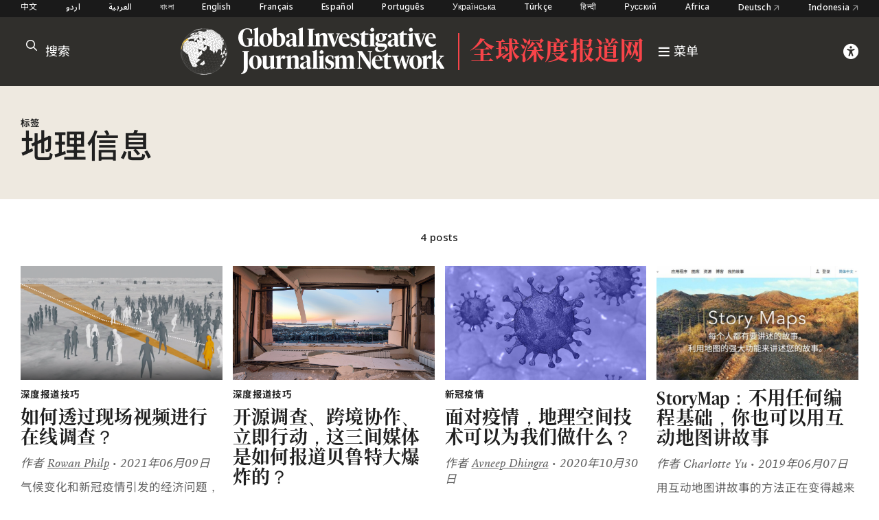

--- FILE ---
content_type: text/html; charset=UTF-8
request_url: https://zh.gijn.org/tag/%E5%9C%B0%E7%90%86%E4%BF%A1%E6%81%AF/
body_size: 5876
content:


<!DOCTYPE html>
<html lang="zh_CN">
<head>

	<title>地理信息 – 全球深度报道网</title>
	<link rel="stylesheet" type="text/css" href="https://zh.gijn.org/wp-content/themes/gijn/build/styles/screen.css?t=1769179219" />
	<link rel="stylesheet" type="text/css" href="https://zh.gijn.org/wp-content/themes/gijn/build/styles/zhhans.css?t=1769179219" />

	
	<script src="https://zh.gijn.org/wp-content/themes/gijn/build/scripts/scripts.js?t=1769179219"></script>
	<meta charset="utf-8" />
	<meta name="viewport" content="width=device-width, initial-scale=1" />

	<link rel="icon" type="image/png" sizes="32x32" href="https://zh.gijn.org/wp-content/themes/gijn/favicon-32x32.png">
	<link rel="icon" type="image/png" sizes="16x16" href="https://zh.gijn.org/wp-content/themes/gijn/favicon-16x16.png">

	<meta name='robots' content='max-image-preview:large' />
<link rel="alternate" hreflang="zh-hans" href="https://zh.gijn.org/tag/%e5%9c%b0%e7%90%86%e4%bf%a1%e6%81%af/" />
<link rel="alternate" hreflang="x-default" href="https://zh.gijn.org/tag/%e5%9c%b0%e7%90%86%e4%bf%a1%e6%81%af/" />
<link rel='dns-prefetch' href='//www.googletagmanager.com' />
<link rel="alternate" type="application/rss+xml" title="全球深度报道网 &raquo; 地理信息 标签 Feed" href="https://zh.gijn.org/tag/%e5%9c%b0%e7%90%86%e4%bf%a1%e6%81%af/feed/" />
<style id='wp-img-auto-sizes-contain-inline-css' type='text/css'>
img:is([sizes=auto i],[sizes^="auto," i]){contain-intrinsic-size:3000px 1500px}
/*# sourceURL=wp-img-auto-sizes-contain-inline-css */
</style>
<link rel='stylesheet' id='wp-block-library-css' href='https://zh.gijn.org/wp-includes/css/dist/block-library/style.min.css?ver=6.9' type='text/css' media='all' />

<style id='classic-theme-styles-inline-css' type='text/css'>
/*! This file is auto-generated */
.wp-block-button__link{color:#fff;background-color:#32373c;border-radius:9999px;box-shadow:none;text-decoration:none;padding:calc(.667em + 2px) calc(1.333em + 2px);font-size:1.125em}.wp-block-file__button{background:#32373c;color:#fff;text-decoration:none}
/*# sourceURL=/wp-includes/css/classic-themes.min.css */
</style>
<link rel='stylesheet' id='tablepress-default-css' href='https://zh.gijn.org/wp-content/plugins/tablepress/css/build/default.css?ver=3.1.3' type='text/css' media='all' />
<script type="text/javascript" id="wpml-cookie-js-extra">
/* <![CDATA[ */
var wpml_cookies = {"wp-wpml_current_language":{"value":"zh-hans","expires":1,"path":"/"}};
var wpml_cookies = {"wp-wpml_current_language":{"value":"zh-hans","expires":1,"path":"/"}};
//# sourceURL=wpml-cookie-js-extra
/* ]]> */
</script>
<script type="text/javascript" src="https://zh.gijn.org/wp-content/plugins/sitepress-multilingual-cms/res/js/cookies/language-cookie.js?ver=4.6.7" id="wpml-cookie-js"></script>

<!-- Google tag (gtag.js) snippet added by Site Kit -->
<!-- Site Kit 添加的 Google Analytics 代码段 -->
<script type="text/javascript" src="https://www.googletagmanager.com/gtag/js?id=GT-5DF6VNV" id="google_gtagjs-js" async></script>
<script type="text/javascript" id="google_gtagjs-js-after">
/* <![CDATA[ */
window.dataLayer = window.dataLayer || [];function gtag(){dataLayer.push(arguments);}
gtag("set","linker",{"domains":["zh.gijn.org"]});
gtag("js", new Date());
gtag("set", "developer_id.dZTNiMT", true);
gtag("config", "GT-5DF6VNV");
//# sourceURL=google_gtagjs-js-after
/* ]]> */
</script>
<link rel="https://api.w.org/" href="https://zh.gijn.org/wp-json/" /><link rel="alternate" title="JSON" type="application/json" href="https://zh.gijn.org/wp-json/wp/v2/tags/1678" /><link rel="EditURI" type="application/rsd+xml" title="RSD" href="https://zh.gijn.org/xmlrpc.php?rsd" />
<meta name="generator" content="WordPress 6.9" />
<meta name="generator" content="WPML ver:4.6.7 stt:59;" />
<meta name="generator" content="Site Kit by Google 1.158.0" />
	<script src="https://kit.fontawesome.com/ae7532472e.js" crossorigin="anonymous"></script>
	<meta property="og:type" content="website">

	
		
					<meta name="twitter:description" content="关注深度报道和数据新闻的工具及经验分享">
			<meta property="og:description" content="关注深度报道和数据新闻的工具及经验分享">
			<meta property="og:title" content="全球深度报道网" />
			<meta name="twitter:title" content="全球深度报道网">				
		
		<meta name="twitter:card" content="summary_large_image">	
		<meta name="twitter:image" content="https://zh.gijn.org/wp-content/themes/gijn/card.jpg" />
		<meta property="og:image" content="https://zh.gijn.org/wp-content/themes/gijn/card.jpg" />
	
	


			<!-- Fundraise Up: the new standard for online giving -->
	<script>(function(w,d,s,n,a){if(!w[n]){var l='call,catch,on,once,set,then,track'
	.split(','),i,o=function(n){return'function'==typeof n?o.l.push([arguments])&&o
	:function(){return o.l.push([n,arguments])&&o}},t=d.getElementsByTagName(s)[0],
	j=d.createElement(s);j.async=!0;j.src='https://cdn.fundraiseup.com/widget/'+a;
	t.parentNode.insertBefore(j,t);o.s=Date.now();o.v=4;o.h=w.location.href;o.l=[];
	for(i=0;i<7;i++)o[l[i]]=o(l[i]);w[n]=o}
	})(window,document,'script','FundraiseUp','AZZKZELR');</script>
	<!-- End Fundraise Up -->
	</head>

<body class="archive tag tag-1678 wp-theme-gijn zh chinesesite" >

<div class="editions">
	<div class="container">
		
	<nav class="languages">
		<a href="https://zh.gijn.org">中文</a>
		<a href="https://gijn.org/ur/" class="">اردو</a>
		<a href="https://gijn.org/ar/" class="">العربية</a>
		<a href="https://gijn.org/bn/" class="">বাংলা</a>
		<a href="https://gijn.org" class="active">English</a>
		<a href="https://gijn.org/fr/" class="">Français</a>
		<a href="https://gijn.org/es/" class="">Español</a>
		<a href="https://gijn.org/pt-pt/" class="">Português</a>
		<a href="https://gijn.org/ua/" class="">Українська</a>
		<a href="https://gijn.org/tr/" class="">Türkçe</a>
		<a href="https://gijn.org/hi/" class="">हिन्दी</a>
		<a href="https://gijn.org/ru/" class="">Русский</a>
		<a href="https://gijn.org/africa/" class="">Africa</a>
		<a target="_blank" href="https://netzwerkrecherche.org/international">Deutsch <i class="fa-regular fa-arrow-up-right" aria-hidden="true"></i></a>
		<a target="_blank" href="https://jaring.id/category/gijn-indonesia">Indonesia <i class="fa-regular fa-arrow-up-right" aria-hidden="true"></i></a>
	</nav>
	</div>
</div>

<div class="ruler"></div>
<div class="isolation">
	<div class="isolation__top"></div>
	<div class="isolation__bottom"></div>
</div>
<header class="header">
	
<div class="header__inner">
	<div class="container">
		<div class="header__mobilesearch">
			<i class="fa-regular fa-search"></i>
		</div>
		<div class="header__search">
	<form id="searchform" action="https://zh.gijn.org/" method="get">
		<div class="header__searchicon"><i class="fa-regular fa-search"></i></div>
		<input  placeholder="搜索" type="text" name="s"  />
				<div class="header__submit"><button type="submit">&rarr;</button></div>
	</form>
</div>		

		<div class="header__logo header__regionallogo">			
			<a class="header__logowrapper" href="/">
				<div class="world"></div>
				<div><img src="https://zh.gijn.org/wp-content/themes/gijn/media/logo-white-no-globe.svg"></div>
			</a>
							<div class="header__regional"><a href="https://zh.gijn.org/">全球深度报道网</a></div>
			
			
			<a class="header__toggle" href="/">
				<i class="fa-sharp fa-bars"></i>
				<span>菜单</span>
			</a>
			
		</div>
		
		<div class="header__donate">
			<div class="header__access"><i class="fa-solid fa-universal-access"></i></div>
					</div>
		<div class="header__toggle mobile">
			<i class="fa-sharp fa-bars"></i>
		</div>


	</div>

</div>

<div class="header__search">
	<form id="searchform" action="https://zh.gijn.org/" method="get">
		<div class="header__searchicon"><i class="fa-regular fa-search"></i></div>
		<input  placeholder="搜索" type="text" name="s"  />
				<div class="header__submit"><button type="submit">&rarr;</button></div>
	</form>
</div>
<nav class="nav">
	<div class="nav__inner">
		<div class="nav__items">

																	
						<a class="nav__item" href="https://zh.gijn.org/%e8%81%94%e7%b3%bb%e6%96%b9%e5%bc%8f/">
							<h3>联系方式</h3>
							<div class="nav__sentence">和我们联系</div>
							<i class="fa-regular fa-arrow-right"></i>
							<i class="fa-regular fa-arrow-left"></i>
						</a>
					
														
						<a class="nav__item" href="https://zh.gijn.org/membership/">
							<h3>申请会员</h3>
							<div class="nav__sentence">申请成为 GIJN 的成员</div>
							<i class="fa-regular fa-arrow-right"></i>
							<i class="fa-regular fa-arrow-left"></i>
						</a>
					
														
						<a class="nav__item" href="https://zh.gijn.org/about-us/">
							<h3>关于</h3>
							<div class="nav__sentence">更多了解 GIJN</div>
							<i class="fa-regular fa-arrow-right"></i>
							<i class="fa-regular fa-arrow-left"></i>
						</a>
					
														
						<a class="nav__item" href="https://zh.gijn.org/topic/gijc/">
							<h3>全球深度报道大会</h3>
							<div class="nav__sentence">关于全球深度报道大会的报道</div>
							<i class="fa-regular fa-arrow-right"></i>
							<i class="fa-regular fa-arrow-left"></i>
						</a>
					
									</div>
		
				
		<div class="nav__social">
							<div class="nav__icons">

																		<div><a target="_blank" href="http://www.weibo.com/gijncn"><i class="fa-brands fa-weibo"></i></a></div>
													<div><a target="_blank" href="https://zh.gijn.org/wp-content/uploads/2024/01/gijn_wechat_qrcode.png"><i class="fa-brands fa-weixin"></i></a></div>
													<div><a target="_blank" href="https://www.facebook.com/GlobalInvestigativeJournalismNetwork"><i class="fa-brands fa-facebook"></i></a></div>
													<div><a target="_blank" href="https://twitter.com/gijnCh"><i class="fa-brands fa-x-twitter"></i></a></div>
													<div><a target="_blank" href="https://www.linkedin.com/company/global-investigative-journalism-network/"><i class="fa-brands fa-linkedin"></i></a></div>
													<div><a target="_blank" href="https://gijn.us5.list-manage.com/subscribe?u=0212d7db984672e4fe5ac3daf&id=a1353ee422"><i class="fa-solid fa-newspaper"></i></a></div>
											
				
				</div>
										<div class="chineseeditions"><a target="_blank" href="https://gijn.org/">gijn.org <i class="fa-regular fa-arrow-up-right"></i></a></div>
					</div>
	</div>
</nav>	<div class="accesscontrols">
	<div class="container">
		<div class="grid grid--columns-2 grid--gap-2">
			<div>
				<h4>辅助功能设置</h4>

				<div class="accesscontrols--itemreset">
					<a class="accesscontrols__reset button" href="/" aria-label="reset accessibility settings to default">重置</a>
				</div>
			</div>
			<div class="accesscontrols__items">
				<div class="accesscontrols__group" data-accessgroup="text" data-accesscontrol="text-size">
					<h4>文字大小</h4>
					<div class="sizecontrols">
						<a href="/" aria-label="decrease text size" class="button sizecontrols__item sizecontrols--minus"><i class="fa-sharp fa-regular fa-minus"></i> 缩小</a>
						<a href="/" aria-label="increase text size" class="button sizecontrols__item sizecontrols--plus"><i class="fa-sharp fa-regular fa-plus"></i> 放大</a>
					</div>
				</div>
				<div class="accesscontrols__group">
					<h4>色彩设置</h4>
					<a href="/" aria-label="set color to monochrome" class="accesscontrols__item button" data-accessgroup="color" data-accesscontrol="monochrome">单色</a>
					<a href="/" aria-label="set color to muted" class="accesscontrols__item button" data-accessgroup="color" data-accesscontrol="muted">柔和色</a>
					<a href="/" aria-label="set color to dark" class="accesscontrols__item button" data-accessgroup="color" data-accesscontrol="dark">dark</a>
				</div>

				<div class="accesscontrols__group accesscontrols--reading">
					<h4>阅读工具</h4>
					<a href="/" aria-label="use isolation reading tool" class="accesscontrols__item button" data-accessgroup="reading" data-accesscontrol="isolation">底部遮盖</a>
					<a href="/" aria-label="use ruler reading tool" class="accesscontrols__item button" data-accessgroup="reading" data-accesscontrol="ruler">标尺</a>
				</div>
				<div class="accesscontrols__group accesscontrols--other">
					<h4>其他</h4>
					<a href="/" aria-label="disable motion" class="accesscontrols__item button" data-accessgroup="motion" data-accesscontrol="no-motion">禁用动画效果</a>
					<a href="/" aria-label="use large cursor" class="accesscontrols__item button" data-accessgroup="cursor" data-accesscontrol="large-cursor">大光标</a>
				</div>
				
			</div>

		</div>
	</div>
	<button class="accesscontrols__close" aria-label="close accessibility menu"><div class="cross"></div></button>

</div>


	
</header>

<main class="tax tax--jobs">
	<div class="tax__header">
		<div class="container">
			<div class="tax__headergrid">
				<div>
					<h4>标签</h4>
					<h1>地理信息</h1>

				</div>
				<div>
					
					
					
				</div>
			</div>

		</div>
	</div>


	<div class="tax__results">
		<div class="container">
			4 posts		</div>
	</div>

	<div class="container">
		<div class="tax__postsgrid">
							
		
			
<article class="post-112224 type-post status-publish format-standard has-post-thumbnail hentry category-stories tag-1794 tag-1678 tag-1857 tag-1047 tag-1646 gijn_topic-2179 categories_old-2144 storrypreview storypreview">

			<a href="https://zh.gijn.org/stories/reveal-attacks-by-security-forces/" class="storypreview__image">
			<div>	<img width="1024" height="514" src="https://zh.gijn.org/wp-content/uploads/2021/06/PIgazaCover-1024x514.png" class="attachment-large size-large" alt="" decoding="async" fetchpriority="high" srcset="https://zh.gijn.org/wp-content/uploads/2021/06/PIgazaCover-1024x514.png 1024w, https://zh.gijn.org/wp-content/uploads/2021/06/PIgazaCover-300x150.png 300w, https://zh.gijn.org/wp-content/uploads/2021/06/PIgazaCover-768x385.png 768w, https://zh.gijn.org/wp-content/uploads/2021/06/PIgazaCover.png 1344w" sizes="(max-width: 1024px) 100vw, 1024px" />		
	</div>
		</a>
		
	<div class="storypreview__content">
		<h4 class="commas">
							
													
					
												<span>深度报道技巧</span>
									</h4>
		<h2 class="storypreview__title">
			<a href="https://zh.gijn.org/stories/reveal-attacks-by-security-forces/">
				如何透过现场视频进行在线调查？			</a>
		</h2>

		<div class="storypreview__byline">
			
	
			<span>作者</span>
	
			<a href="https://twitter.com/RowanPhilp">Rowan Philp</a>
	
		<span>• 2021年06月09日</span>

					</div>
					<div class="storypreview__excerpt"><p>气候变化和新冠疫情引发的经济问题，有可能在全球范围内引发更多的冲突事件。报道这类事件，记者往往很难去到现场，但透过现场流出的视频资料和一些辅助工具，却一样可以获得颇有价值的信息。在这篇文章中，全球深度报道网访问了业内专家，请他们分享了12个视频调查技术及12款工具。</p>
</div>
			</div>
</article>						
		
			
<article class="post-103924 type-post status-publish format-standard has-post-thumbnail hentry category-stories tag-osint tag-823 tag-1678 tag-1772 tag-128 gijn_topic-2179 categories_old-2144 storrypreview storypreview">

			<a href="https://zh.gijn.org/stories/beirut-explosion/" class="storypreview__image">
			<div>	<img width="1000" height="667" src="https://zh.gijn.org/wp-content/uploads/2020/12/shutterstock_1791378887-1.jpg" class="attachment-large size-large" alt="" decoding="async" srcset="https://zh.gijn.org/wp-content/uploads/2020/12/shutterstock_1791378887-1.jpg 1000w, https://zh.gijn.org/wp-content/uploads/2020/12/shutterstock_1791378887-1-300x200.jpg 300w, https://zh.gijn.org/wp-content/uploads/2020/12/shutterstock_1791378887-1-768x512.jpg 768w" sizes="(max-width: 1000px) 100vw, 1000px" />		
	</div>
		</a>
		
	<div class="storypreview__content">
		<h4 class="commas">
							
													
					
												<span>深度报道技巧</span>
									</h4>
		<h2 class="storypreview__title">
			<a href="https://zh.gijn.org/stories/beirut-explosion/">
				开源调查、跨境协作、立即行动，这三间媒体是如何报道贝鲁特大爆炸的？			</a>
		</h2>

		<div class="storypreview__byline">
			
	
			<span>作者</span>
	
			<a href="https://twitter.com/chehayebk?lang=en">Kareem Chehayeb</a>
	
		<span>• 2020年12月16日</span>

					</div>
					<div class="storypreview__excerpt"><p>8月4日，黎巴嫩贝鲁特港口发生了严重爆炸，造成200多人死亡，约30万人无家可归。这是人类历史上最大的一次非核爆炸。全球深度报道网采访了三间媒体，他们的通过跨境协作、开源调查等方式，深挖爆炸原因，以及为什么如此大量的危险品能在港口停留这么长时间。</p>
</div>
			</div>
</article>						
		
			
<article class="post-102228 type-post status-publish format-standard has-post-thumbnail hentry category-stories tag-130 tag-1678 tag-649 tag-28 tag-1787 gijn_topic-2164 categories_old-2138 storrypreview storypreview">

			<a href="https://zh.gijn.org/stories/geospatial/" class="storypreview__image">
			<div>	<img width="1024" height="768" src="https://zh.gijn.org/wp-content/uploads/2020/10/Pixabay-generic-virus-2-1024x768.jpg" class="attachment-large size-large" alt="" decoding="async" srcset="https://zh.gijn.org/wp-content/uploads/2020/10/Pixabay-generic-virus-2-1024x768.jpg 1024w, https://zh.gijn.org/wp-content/uploads/2020/10/Pixabay-generic-virus-2-300x225.jpg 300w, https://zh.gijn.org/wp-content/uploads/2020/10/Pixabay-generic-virus-2-768x576.jpg 768w, https://zh.gijn.org/wp-content/uploads/2020/10/Pixabay-generic-virus-2-1536x1152.jpg 1536w, https://zh.gijn.org/wp-content/uploads/2020/10/Pixabay-generic-virus-2.jpg 1920w" sizes="(max-width: 1024px) 100vw, 1024px" />		
	</div>
		</a>
		
	<div class="storypreview__content">
		<h4 class="commas">
							
													
					
												<span>新冠疫情</span>
									</h4>
		<h2 class="storypreview__title">
			<a href="https://zh.gijn.org/stories/geospatial/">
				面对疫情，地理空间技术可以为我们做什么？			</a>
		</h2>

		<div class="storypreview__byline">
			
	
			<span>作者</span>
	
			<a href="https://twitter.com/avneepdhingra?lang=en">Avneep Dhingra</a>
	
		<span>• 2020年10月30日</span>

					</div>
					<div class="storypreview__excerpt"><p>地理空间技术不仅可以用于遏制疾病爆发、帮助政府和医疗专家应对疫情，也有助于预防大规模流行病的爆发。地理空间技术是如何在非典、疟疾、到 H1N1、寨卡等流行病爆发中发挥作用的？</p>
</div>
			</div>
</article>						
		
			
<article class="post-71356 type-post status-publish format-standard has-post-thumbnail hentry category-stories tag-1745 tag-1518 tag-1678 tag-108 tag-28 categories_old-2116 storrypreview storypreview">

			<a href="https://zh.gijn.org/stories/stroymap/" class="storypreview__image">
			<div>	<img width="1024" height="437" src="https://zh.gijn.org/wp-content/uploads/2019/06/1-1024x437.jpg" class="attachment-large size-large" alt="" decoding="async" loading="lazy" srcset="https://zh.gijn.org/wp-content/uploads/2019/06/1-1024x437.jpg 1024w, https://zh.gijn.org/wp-content/uploads/2019/06/1-300x128.jpg 300w, https://zh.gijn.org/wp-content/uploads/2019/06/1-768x328.jpg 768w, https://zh.gijn.org/wp-content/uploads/2019/06/1.jpg 1048w" sizes="auto, (max-width: 1024px) 100vw, 1024px" />		
	</div>
		</a>
		
	<div class="storypreview__content">
		<h4 class="commas">
							
													
					
					</h4>
		<h2 class="storypreview__title">
			<a href="https://zh.gijn.org/stories/stroymap/">
				StoryMap：不用任何编程基础，你也可以用互动地图讲故事			</a>
		</h2>

		<div class="storypreview__byline">
			
	
			<span>作者</span>
	
			<span>Charlotte Yu</span>
	
		<span>• 2019年06月07日</span>

					</div>
					<div class="storypreview__excerpt"><p>用互动地图讲故事的方法正在变得越来越流行，尤其是在涉及跨地域的报道中。但因为制作需要一定门槛，令不少记者编辑望而却步。StoryMap 解决了这一问题，即便你没有任何编程和设计的基础，也能用它制作出丰富好看的互动地图。</p>
</div>
			</div>
</article>				<div class="pagination">
	
	<div class="pagination__inner">
		</div>
</div>		</div>
	</div>
</main>


<footer class="footer">
	<div class="footer__inner container">
		<div class="footer__logo">
			<a class="logo" href="/"><img src="https://zh.gijn.org/wp-content/themes/gijn/media/logo-white.svg"></a>		
			<div class="footer__social">
				<h4>关注 GIJN</h4>
				<div>
					<div><a target="_blank" href="https://www.facebook.com/GlobalInvestigativeJournalismNetwork"><i class="fa-brands fa-facebook"></i></a></div>
					<div><a target="_blank" href="https://twitter.com/gijn"><i class="fa-brands fa-twitter"></i></a></div>
					<div><a target="_blank" href="https://www.youtube.com/channel/UCY8xUWeaWVE4JY05JUupzYQ"><i class="fa-brands fa-youtube"></i></a></div>
					<div><a target="_blank" href="https://www.instagram.com/gijnorg/"><i class="fa-brands fa-instagram"></i></a></div>
					<div><a target="_blank" href="https://www.linkedin.com/company/global-investigative-journalism-network/"><i class="fa-brands fa-linkedin"></i></a></div>
					<div><a target="_blank" href="https://gijn.org/feed/"><i class="fa-solid fa-square-rss"></i></a></div>
				</div>
			</div>
		</div>
		<div class="footer__table">

			
				<div>
					<h4>GIJN</h4>

											
							<div><a href="https://gijn.org/about-us/organizing-statement/" target="_blank">组织声明</a></div>

																	
							<div><a href="https://gijn.org/about-us/gijn-staff/" target="_blank">工作人员</a></div>

																	
							<div><a href="https://gijn.org/about-us/gijn-board-of-directors/" target="_blank">董事会</a></div>

																	
							<div><a href="https://gijn.org/about-us/donate/" target="_blank">捐助</a></div>

															</div>
			
				<div>
					<h4>我们的网络</h4>

											
							<div><a href="https://gijn.org/network-map/" target="_blank">全球网络</a></div>

																	
							<div><a href="https://gijn.org/membership/gijn-global-network/" target="_blank">成员组织</a></div>

																	
							<div><a href="https://gijn.org/global-conferences/" target="_blank">全球深度报道大会</a></div>

															</div>
			
				<div>
					<h4>我们的工作</h4>

																		
														<div><a href="https://zh.gijn.org/./stories/">文章</a></div>

																								
														<div><a href="https://zh.gijn.org/./resource/">资源中心</a></div>

																															<div><a href="https://zh.gijn.org/project/">项目</a></div>

																	
							<div><a href="https://advisory.gijn.org" target="_blank">咨询服务</a></div>

															</div>
			
			
		</div>
	</div>
</footer>
<div class="footer__after">

	<div class="container">
		<div>© 版权 2026, Global Investigative Journalism Network</div>
		<div>网站设计 <a href="https://rectangle.design" target="_blank">Rectangle</a></div>
	</div>
</div>

<script type="speculationrules">
{"prefetch":[{"source":"document","where":{"and":[{"href_matches":"/*"},{"not":{"href_matches":["/wp-*.php","/wp-admin/*","/wp-content/uploads/*","/wp-content/*","/wp-content/plugins/*","/wp-content/themes/gijn/*","/*\\?(.+)"]}},{"not":{"selector_matches":"a[rel~=\"nofollow\"]"}},{"not":{"selector_matches":".no-prefetch, .no-prefetch a"}}]},"eagerness":"conservative"}]}
</script>

</body>
</html>